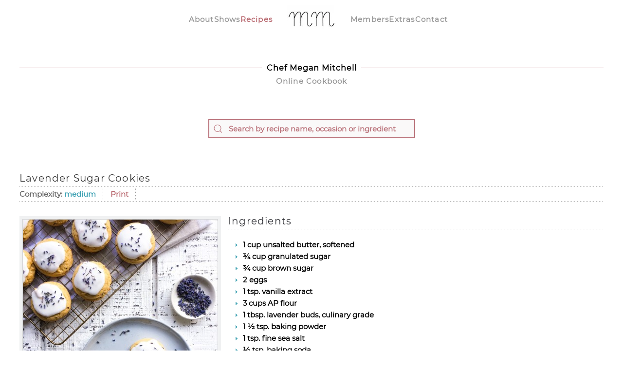

--- FILE ---
content_type: text/html; charset=utf-8
request_url: https://chefmeganmitchell.com/recipebook/desserts/item/lavender-sugar-cookies.html
body_size: 7537
content:
<!DOCTYPE html>
<html lang="en-gb" dir="ltr">
    <head>
        <meta name="viewport" content="width=device-width, initial-scale=1">
        <link rel="icon" href="/images/Alogos/MMFlaviconN02.png" sizes="any">
                <link rel="apple-touch-icon" href="/images/Alogos/MMTouchIcon01.png">
        <meta charset="utf-8" />
	<base href="https://chefmeganmitchell.com/recipebook/desserts/item/lavender-sugar-cookies.html" />
	<meta name="keywords" content="megan mitchell, chef, host, everyday recipes, recent shows, starbucks, along for the ride, tastemade, craft &amp; cuisine, Pepsico, grub match, facebook, safe deposit, snapchat, today I am making, stella artois, food board, hungry, secrets of a food styylist, ABC, get cookin, yahoo, grill next door, west coast, cantina, visa checkout, visa, rei, friendsgiving, nordstrom" />
	<meta name="description" content="Megan Mitchell is a Chef &amp; Host. On chefmeganmitchell.com, you can enjoy her Everyday Recipes cookbook, view her shows and follow along with her on social media." />
	<meta name="generator" content="Joomla! - Open Source Content Management" />
	<title>Lavender Sugar Cookies</title>
	<link href="/recipebook/desserts/item/lavender-sugar-cookies.html" rel="canonical" />
	<link href="/favicon.ico" rel="shortcut icon" type="image/vnd.microsoft.icon" />
	<link href="https://chefmeganmitchell.com/search.opensearch?task=item&amp;item_id=297" rel="search" title="Search Chef Megan" type="application/opensearchdescription+xml" />
	<link href="/media/zoo/applications/cookbook/templates/default/assets/css/zoo.css?ver=20230123" rel="stylesheet" />
	<link href="/media/zoo/elements/itemprint/assets/css/itemprint.css?ver=20230123" rel="stylesheet" />
	<link href="/media/system/css/modal.css?e57b01e3e22028ddf287ee6458680bc7" rel="stylesheet" />
	<link href="/media/zoo/assets/css/comments.css?ver=20230123" rel="stylesheet" />
	<link href="/plugins/system/jce/css/content.css?e57b01e3e22028ddf287ee6458680bc7" rel="stylesheet" />
	<link href="/templates/yootheme/css/theme.14.css?1706809036" rel="stylesheet" />
	<link href="/templates/yootheme/css/theme.update.css?4.2.13" rel="stylesheet" />
	<script type="application/json" class="joomla-script-options new">{"csrf.token":"0cfbadeef9e8df6224b4c67a705e6a55","system.paths":{"root":"","base":""}}</script>
	<script src="/media/jui/js/jquery.min.js?e57b01e3e22028ddf287ee6458680bc7"></script>
	<script src="/media/jui/js/jquery-noconflict.js?e57b01e3e22028ddf287ee6458680bc7"></script>
	<script src="/media/jui/js/jquery-migrate.min.js?e57b01e3e22028ddf287ee6458680bc7"></script>
	<script src="/media/zoo/assets/js/responsive.js?ver=20230123"></script>
	<script src="/components/com_zoo/assets/js/default.js?ver=20230123"></script>
	<script src="/media/system/js/mootools-core.js?e57b01e3e22028ddf287ee6458680bc7"></script>
	<script src="/media/system/js/core.js?e57b01e3e22028ddf287ee6458680bc7"></script>
	<script src="/media/system/js/mootools-more.js?e57b01e3e22028ddf287ee6458680bc7"></script>
	<script src="/media/system/js/modal.js?e57b01e3e22028ddf287ee6458680bc7"></script>
	<script src="/media/zoo/libraries/jquery/plugins/cookie/jquery-cookie.js?ver=20230123"></script>
	<script src="/media/zoo/assets/js/comment.js?ver=20230123"></script>
	<script src="/media/zoo/assets/js/placeholder.js?ver=20230123"></script>
	<script src="/templates/yootheme/packages/theme-analytics/app/analytics.min.js?4.2.13" defer></script>
	<script src="/templates/yootheme/vendor/assets/uikit/dist/js/uikit.min.js?4.2.13"></script>
	<script src="/templates/yootheme/vendor/assets/uikit/dist/js/uikit-icons-fuse.min.js?4.2.13"></script>
	<script src="/templates/yootheme/js/theme.js?4.2.13"></script>
	<script src="/media/com_widgetkit/js/maps.js" defer></script>
	<script>

		jQuery(function($) {
			SqueezeBox.initialize({});
			initSqueezeBox();
			$(document).on('subform-row-add', initSqueezeBox);

			function initSqueezeBox(event, container)
			{
				SqueezeBox.assign($(container || document).find('a.modal-button').get(), {
					parse: 'rel'
				});
			}
		});

		window.jModalClose = function () {
			SqueezeBox.close();
		};

		// Add extra modal close functionality for tinyMCE-based editors
		document.onreadystatechange = function () {
			if (document.readyState == 'interactive' && typeof tinyMCE != 'undefined' && tinyMCE)
			{
				if (typeof window.jModalClose_no_tinyMCE === 'undefined')
				{
					window.jModalClose_no_tinyMCE = typeof(jModalClose) == 'function'  ?  jModalClose  :  false;

					jModalClose = function () {
						if (window.jModalClose_no_tinyMCE) window.jModalClose_no_tinyMCE.apply(this, arguments);
						tinyMCE.activeEditor.windowManager.close();
					};
				}

				if (typeof window.SqueezeBoxClose_no_tinyMCE === 'undefined')
				{
					if (typeof(SqueezeBox) == 'undefined')  SqueezeBox = {};
					window.SqueezeBoxClose_no_tinyMCE = typeof(SqueezeBox.close) == 'function'  ?  SqueezeBox.close  :  false;

					SqueezeBox.close = function () {
						if (window.SqueezeBoxClose_no_tinyMCE)  window.SqueezeBoxClose_no_tinyMCE.apply(this, arguments);
						tinyMCE.activeEditor.windowManager.close();
					};
				}
			}
		};
		document.addEventListener('DOMContentLoaded', function() {
            Array.prototype.slice.call(document.querySelectorAll('a span[id^="cloak"]')).forEach(function(span) {
                span.innerText = span.textContent;
            });
        });(function(d){
					  var js, id = 'powr-js', ref = d.getElementsByTagName('script')[0];
					  if (d.getElementById(id)) {return;}
					  js = d.createElement('script'); js.id = id; js.async = true;
					  js.src = 'https://chefmeganmitchell.com/plugins/content/powrshortcodes/powr_joomla.js';
					  js.setAttribute('powr-token','tqhbyzwiuT1508792629');
					  js.setAttribute('external-type','joomla');
					  ref.parentNode.insertBefore(js, ref);
					}(document));
	</script>
	<script src="https://www.youtube.com/iframe_api"></script>
  <script>
  // author: forrestkirby https://github.com/forrestkirby

  var ytPlayer = null,
          ytButton = null,
          ytRange  = null,
          ytImage  = null;

  document.addEventListener('DOMContentLoaded', function() {

      ytButton = document.getElementById('yt-button'),
      ytRange  = document.getElementById('yt-range'),
      ytImage  = document.getElementById('yt-image');

      document.querySelector('#bgvideo iframe').id = 'yt-player';

  });

  function onYouTubeIframeAPIReady() {

      ytPlayer = new YT.Player('yt-player');

  }

  function switchYtButton(hasSound) {

      if (hasSound) {

          if ( ytImage ) {

              ytImage.src = 'images/speaker.svg';
              ytImage.alt = 'mute';

          } else {

              ytButton.innerHTML = 'mute';

          }

      } else if ( ytImage ) {

              ytImage.src = 'images/speaker_muted.svg';
              ytImage.alt = 'unmute';

      } else {

              ytButton.innerHTML = 'unmute';

      }

  }

  function toggleYtPlayerSound() {

      if (ytRange.value == 0) {

              ytPlayer.setVolume(50);
              ytRange.value = 50;

      }

      if (ytPlayer.isMuted()) {

          ytPlayer.unMute();
          switchYtButton(true);

      } else {

          ytPlayer.mute();
          switchYtButton(false);

      }

  }

  function setYtPlayerVolume(vol) {

      ytPlayer.setVolume(vol);

      if (ytPlayer.isMuted()) {

          ytPlayer.unMute();
          switchYtButton(true);

      }

      if (vol == 0) {

          ytPlayer.mute();
          switchYtButton(false);

      }

  }
  </script>
	<script>window.yootheme ||= {}; var $theme = yootheme.theme = {"i18n":{"close":{"label":"Close"},"totop":{"label":"Back to top"},"marker":{"label":"Open"},"navbarToggleIcon":{"label":"Open menu"},"paginationPrevious":{"label":"Previous page"},"paginationNext":{"label":"Next page"},"searchIcon":{"toggle":"Open Search","submit":"Submit Search"},"slider":{"next":"Next slide","previous":"Previous slide","slideX":"Slide %s","slideLabel":"%s of %s"},"slideshow":{"next":"Next slide","previous":"Previous slide","slideX":"Slide %s","slideLabel":"%s of %s"},"lightboxPanel":{"next":"Next slide","previous":"Previous slide","slideLabel":"%s of %s","close":"Close"}},"google_analytics":"UA-43970439-1","google_analytics_anonymize":""};</script>

    
<!-- Google Analytics -->
<script>
(function(i,s,o,g,r,a,m){i['GoogleAnalyticsObject']=r;i[r]=i[r]||function(){
(i[r].q=i[r].q||[]).push(arguments)},i[r].l=1*new Date();a=s.createElement(o),
m=s.getElementsByTagName(o)[0];a.async=1;a.src=g;m.parentNode.insertBefore(a,m)
})(window,document,'script','//www.google-analytics.com/analytics.js','ga');
ga('create', 'UA-43970439-1', 'auto');  // Replace with your property ID.
ga('send', 'pageview');
</script>
<!-- End Google Analytics -->
</head>
    <body class="">

        <div class="uk-hidden-visually uk-notification uk-notification-top-left uk-width-auto">
            <div class="uk-notification-message">
                <a href="#tm-main">Skip to main content</a>
            </div>
        </div>
    
                <div class="tm-page-container uk-clearfix">

            
            
        
        
        <div class="tm-page uk-margin-auto">

                        


<header class="tm-header-mobile uk-hidden@s" uk-header>


        <div uk-sticky show-on-up animation="uk-animation-slide-top" cls-active="uk-navbar-sticky" sel-target=".uk-navbar-container">
    
        <div class="uk-navbar-container">

            <div class="uk-container uk-container-expand">
                <nav class="uk-navbar" uk-navbar="{&quot;container&quot;:&quot;.tm-header-mobile &gt; [uk-sticky]&quot;,&quot;boundary&quot;:&quot;.tm-header-mobile .uk-navbar-container&quot;}">

                                        <div class="uk-navbar-left">

                        
                                                    <a uk-toggle href="#tm-dialog-mobile" class="uk-navbar-toggle">

        
        <div uk-navbar-toggle-icon></div>

        
    </a>
                        
                    </div>
                    
                                        <div class="uk-navbar-center">

                                                    <a href="https://chefmeganmitchell.com/" aria-label="Back to home" class="uk-logo uk-navbar-item">
    <picture>
<source type="image/webp" srcset="/templates/yootheme/cache/a5/MMf02-a551f42d.webp 75w, /templates/yootheme/cache/35/MMf02-3526c4eb.webp 150w" sizes="(min-width: 75px) 75px">
<img alt loading="eager" src="/templates/yootheme/cache/35/MMf02-354e00c0.jpeg" width="75" height="44">
</picture></a>
                        
                        
                    </div>
                    
                    
                </nav>
            </div>

        </div>

        </div>
    



    
        <div id="tm-dialog-mobile" class="uk-modal-full" uk-modal>
        <div class="uk-modal-dialog uk-flex">

                        <button class="uk-modal-close-full uk-close-large" type="button" uk-close uk-toggle="cls: uk-modal-close-full uk-close-large uk-modal-close-default; mode: media; media: @s"></button>
            
            <div class="uk-modal-body uk-padding-large uk-margin-auto uk-flex uk-flex-column uk-box-sizing-content uk-width-auto@s" uk-height-viewport uk-toggle="{&quot;cls&quot;:&quot;uk-padding-large&quot;,&quot;mode&quot;:&quot;media&quot;,&quot;media&quot;:&quot;@s&quot;}">

                                <div class="uk-margin-auto-bottom">
                    
<div class="uk-grid uk-child-width-1-1">    <div>
<div class="uk-panel" id="module-menu-dialog-mobile">

    
    
<ul class="uk-nav uk-nav-default uk-nav-accordion" uk-nav="targets: &gt; .js-accordion">
    
	<li class="item-844"><a href="/aboutmegan.html"> About</a></li>
	<li class="item-1130 js-accordion uk-parent"><a href> Shows <span uk-nav-parent-icon></span></a>
	<ul class="uk-nav-sub">

		<li class="item-1061"><a href="https://magnolia.com/workshops/chapter/454c550d-2d2e-4106-b061-f5de06308dc5/grilling-for-beginners-trailer/" target="_blank"> Magnolia Network</a></li>
		<li class="item-1060"><a href="https://www.tastemade.com/tastemakers/megan-mitchell" target="_blank"> Tastemade</a></li>
		<li class="item-831"><a href="https://www.facebook.com/watch/234984890191388/1735754403361338/" target="_blank"> Get Cookin'</a></li>
		<li class="item-953"><a href="/showsheader/thrive.html"> Thrive Market</a></li>
		<li class="item-850"><a href="/showsheader/kerrygold.html"> Kerrygold</a></li>
		<li class="item-872"><a href="/showsheader/mealthy.html"> Mealthy </a></li>
		<li class="item-834"><a href="/showsheader/secretsofafoodstylist.html"> Secrets of a Food Stylist</a></li>
		<li class="item-835"><a href="/showsheader/stellaartois.html"> Food Board</a></li>
		<li class="item-829"><a href="/showsheader/snapchatvideos.html"> Today I'm Making</a></li>
		<li class="item-826"><a href="/showsheader/safedeposit.html"> Safe Deposit</a></li>
		<li class="item-830"><a href="/showsheader/grubmatch.html"> Grub Match</a></li>
		<li class="item-833"><a href="/showsheader/craftandcusine.html"> Craft &amp; Cuisine</a></li>
		<li class="item-832"><a href="/showsheader/alongfortheride.html"> Along For The Ride</a></li>
		<li class="item-827"><a href="/showsheader/grill-next-door.html"> Grill Next Door</a></li>
		<li class="item-809"><a href="/showsheader/allshows.html"> Random Episodes</a></li></ul></li>
	<li class="item-817 uk-active"><a href="/recipebook.html"> Recipes</a></li>
	<li class="item-1128"><a href="/new-signup.html"> Members</a></li>
	<li class="item-1131 js-accordion uk-parent"><a href> Extras <span uk-nav-parent-icon></span></a>
	<ul class="uk-nav-sub">

		<li class="item-1080"><a href="/extras/partnerships.html"> Partnership Discounts</a></li>
		<li class="item-1102"><a href="https://sidetime.com/food" target="_blank"><div>One-on-One Conversations<div class="uk-nav-subtitle">Search: Megan Mitchell</div></div></a></li>
		<li class="item-1101"><a href="https://www.crowdcast.io/@cookingwithmeganmitchell" target="_blank"> Live Classes</a></li></ul></li>
	<li class="item-983"><a href="/contact.html"> Contact</a></li></ul>

</div>
</div></div>
                </div>
                
                
            </div>

        </div>
    </div>
    
    

</header>





<header class="tm-header uk-visible@s" uk-header>




    
    
                <div uk-sticky media="@s" cls-active="uk-navbar-sticky" sel-target=".uk-navbar-container">
        
            <div class="uk-navbar-container">

                <div class="uk-container">
                    <nav class="uk-navbar" uk-navbar="{&quot;align&quot;:&quot;left&quot;,&quot;container&quot;:&quot;.tm-header &gt; [uk-sticky]&quot;,&quot;boundary&quot;:&quot;.tm-header .uk-navbar-container&quot;}">

                        
                        <div class="uk-navbar-center">

                            
                                                                <div class="uk-navbar-center-left uk-preserve-width">
                                    
<ul class="uk-navbar-nav">
    
	<li class="item-844"><a href="/aboutmegan.html"> About</a></li>
	<li class="item-1130 uk-parent"><a role="button"> Shows</a>
	<div class="uk-navbar-dropdown uk-navbar-dropdown-width-2" mode="hover" pos="bottom-left"><div class="uk-drop-grid uk-child-width-1-2" uk-grid><div><ul class="uk-nav uk-navbar-dropdown-nav">

		<li class="item-1061"><a href="https://magnolia.com/workshops/chapter/454c550d-2d2e-4106-b061-f5de06308dc5/grilling-for-beginners-trailer/" target="_blank"> Magnolia Network</a></li>
		<li class="item-1060"><a href="https://www.tastemade.com/tastemakers/megan-mitchell" target="_blank"> Tastemade</a></li>
		<li class="item-831"><a href="https://www.facebook.com/watch/234984890191388/1735754403361338/" target="_blank"> Get Cookin'</a></li>
		<li class="item-953"><a href="/showsheader/thrive.html"> Thrive Market</a></li>
		<li class="item-850"><a href="/showsheader/kerrygold.html"> Kerrygold</a></li>
		<li class="item-872"><a href="/showsheader/mealthy.html"> Mealthy </a></li>
		<li class="item-834"><a href="/showsheader/secretsofafoodstylist.html"> Secrets of a Food Stylist</a></li>
		<li class="item-835"><a href="/showsheader/stellaartois.html"> Food Board</a></li></ul></div><div><ul class="uk-nav uk-navbar-dropdown-nav">

		<li class="item-829"><a href="/showsheader/snapchatvideos.html"> Today I'm Making</a></li>
		<li class="item-826"><a href="/showsheader/safedeposit.html"> Safe Deposit</a></li>
		<li class="item-830"><a href="/showsheader/grubmatch.html"> Grub Match</a></li>
		<li class="item-833"><a href="/showsheader/craftandcusine.html"> Craft &amp; Cuisine</a></li>
		<li class="item-832"><a href="/showsheader/alongfortheride.html"> Along For The Ride</a></li>
		<li class="item-827"><a href="/showsheader/grill-next-door.html"> Grill Next Door</a></li>
		<li class="item-809"><a href="/showsheader/allshows.html"> Random Episodes</a></li></ul></div></div></div></li>
	<li class="item-817 uk-active"><a href="/recipebook.html"> Recipes</a></li></ul>

                                </div>
                                
                                <a href="https://chefmeganmitchell.com/" aria-label="Back to home" class="uk-logo uk-navbar-item">
    <picture>
<source type="image/webp" srcset="/templates/yootheme/cache/ab/MMf02-abe481b9.webp 100w, /templates/yootheme/cache/ae/MMf02-ae5b2402.webp 198w" sizes="(min-width: 100px) 100px">
<img alt loading="eager" src="/templates/yootheme/cache/b5/MMf02-b5ef73a3.jpeg" width="100" height="59">
</picture></a>

                                                                <div class="uk-navbar-center-right uk-preserve-width">
                                    
<ul class="uk-navbar-nav">
    
	<li class="item-1128"><a href="/new-signup.html"> Members</a></li>
	<li class="item-1131 uk-parent"><a role="button"> Extras</a>
	<div class="uk-navbar-dropdown" mode="hover" pos="bottom-left"><div><ul class="uk-nav uk-navbar-dropdown-nav">

		<li class="item-1080"><a href="/extras/partnerships.html"> Partnership Discounts</a></li>
		<li class="item-1102"><a href="https://sidetime.com/food" target="_blank"><div>One-on-One Conversations<div class="uk-nav-subtitle">Search: Megan Mitchell</div></div></a></li>
		<li class="item-1101"><a href="https://www.crowdcast.io/@cookingwithmeganmitchell" target="_blank"> Live Classes</a></li></ul></div></div></li>
	<li class="item-983"><a href="/contact.html"> Contact</a></li></ul>

                                </div>
                                
                            
                        </div>

                        
                    </nav>
                </div>

            </div>

                </div>
        
    
    






</header>

            
            
<div id="module-269" class="builder"><!-- Builder #module-269 -->
<div class="uk-section-default uk-section">
    
        
        
        
            
                                <div class="uk-container">                
                    <div class="uk-grid tm-grid-expand uk-child-width-1-1 uk-grid-margin">
<div class="uk-width-1-1@m">
    
        
            
            
            
                
                    
<h1 class="uk-h6 uk-heading-line uk-margin-small uk-text-center">        <span>Chef Megan Mitchell<a href="/recipebook.html" data-mce-tmp="1"></a></span>
    </h1>
<h1 class="uk-h3 uk-text-muted uk-margin-remove-top uk-text-center">        Online Cookbook    </h1>
                
            
        
    
</div></div>
                                </div>                
            
        
    
</div></div>
<div class="tm-top uk-section-default uk-section uk-section-xsmall">

    
        
        
        
                        <div class="uk-container">
            
                
<div class="uk-grid uk-child-width-expand@xl uk-grid-medium">    <div>
<div class="uk-panel uk-text-center" id="module-291">

    
    

    <form id="search-291" action="/recipebook/desserts.html" method="post" role="search" class="uk-search uk-search-default"><span uk-search-icon></span><input name="searchword" placeholder="Search by recipe name, occasion or ingredient" minlength="3" aria-label="Search" type="search" class="uk-search-input"><input type="hidden" name="task" value="search"><input type="hidden" name="option" value="com_search"><input type="hidden" name="Itemid" value="211"></form>






</div>
</div></div>
                        </div>
            
        
    
</div>


            <main id="tm-main"  class="tm-main uk-section uk-section-default" uk-height-viewport="expand: true">

                                <div class="uk-container">

                    
                            
                
                <div id="system-message-container" data-messages="[]">
</div>

                
<div id="yoo-zoo" class="yoo-zoo cookbook-default cookbook-default-lavender-sugar-cookies">

		<div class="item">
		

<div class="pos-header">

		<h1 class="pos-title"> Lavender Sugar Cookies </h1>
	
	
</div>

<ul class="pos-infobar">
	<li class="element element-select first">
	<strong>Complexity: </strong>medium</li>
<li class="element element-itemprint last">
	<a href="/recipebook/desserts/item/lavender-sugar-cookies.html?tmpl=component&amp;print=1" title="Print" rel="{handler: 'iframe', size: {x: 850, y: 500}}" class="modal-button">Print</a></li></ul>

<div class="ingredients">

		<div class="pos-media media-left">
		<div class="element element-image first last">
	
	<img src="https://chefmeganmitchell.com/media/zoo/images/F539D1DD-88CA-4690-B393-130A13C68C45_bef7fbe2f435f00866acc20b4f5bd8cd.jpg" alt="Lavender Sugar Cookies" width="400" height="400" /></div>	</div>
	
		<div class="pos-ingredients">
		<div class="element element-text first last">
	<h3>Ingredients</h3><ul><li>1 cup unsalted butter, softened</li><li>¾ cup granulated sugar</li><li>¾ cup brown sugar</li><li>2 eggs</li><li>1 tsp. vanilla extract</li><li>3 cups AP flour</li><li>1 tbsp. lavender buds, culinary grade</li><li>1 ½ tsp. baking powder</li><li>1 tsp. fine sea salt</li><li>½ tsp. baking soda</li><li>FOR THE FROSTING:</li><li>2 cups powdered sugar</li><li>2 ½ tbsp. milk </li><li>Dried lavender buds, for sprinkling</li></ul></div>	</div>
	
</div>

<div class="directions">

		<div class="pos-sidebar sidebar-left">
		<div class="element element-relateditems first">
	<h3>Similar recipes</h3><ul><li><a href="/recipebook/desserts/item/fluffy-and-chewy-sugar-cookies.html" title="Fluffy and Chewy Sugar Cookies">Fluffy and Chewy Sugar Cookies</a></li><li><a href="/recipebook/desserts/item/snickerdoodle-sugar-cookies.html" title="Cinnamon and Sugar Cookies">Cinnamon and Sugar Cookies</a></li><li><a href="/recipebook/desserts/item/brown-butter-vanilla-bean-sugar-cookies.html" title="Brown Butter Vanilla Bean Sugar Cookies">Brown Butter Vanilla Bean Sugar Cookies</a></li></ul></div>
<div class="element element-itemtag last">
	<h3>Tags</h3><a href="/recipebook/desserts/tag/christmas.html">christmas</a>, <a href="/recipebook/desserts/tag/cookies.html">cookies</a>, <a href="/recipebook/desserts/tag/holiday.html">holiday</a></div>	</div>
	
		<div class="pos-directions">
		<div class="element element-textarea first last">
	<h3>Directions</h3><ol><li><p>Preheat oven to 375°F. Line a cookie sheet with parchment paper or a silicone baking mat.&nbsp;</p></li><li><p>In a stand mixer fitted with a paddle attachment cream together the butter and both sugars until lightly and fluffy. Add in the vanilla extract. Add in the eggs, one at a time and mix thoroughly scraping down the sides every so often.</p></li><li><p>In a small bowl combine the flour, lavender buds, baking powder, salt and baking soda. Add to the butter mixture and combine until you no longer see any flour.&nbsp;</p></li><li><p>Using a small to medium sized ice cream scoop or large spoon, drop the cookies onto the cookie sheet. Do not press down. Bake for 9-11 minutes until golden brown and set. The bottom will get darker than the tops. Remove and let cool on a cooling rack. Continue with remaining dough. Makes 24 cookies.</p></li><li><p>In a small bowl combine the powdered sugar and milk. Whisk until smooth. Once cooled, frost the cookies and sprinkle with some of the lavender buds. Will keep in an airtight container for 3-4 days.</p>
<p><em>Recipe Courtesy of Megan Mitchell</em></p></li></ol></div>	</div>
	
</div>

		
<div id="comments">

    	
<div id="respond">
	<h3>Leave a comment</h3>

	<form class="style short" method="post" action="/recipebook/desserts.html?controller=comment&amp;task=save">

	
		
		<p class="user">Please login to leave a comment. </p>

		
		
	
		
	</form>
</div>

</div>

<script type="text/javascript">
	jQuery(function($) {
		$('#comments').Comment({
			cookiePrefix: 'zoo-comment_',
			cookieLifetime: '15552000',
			msgCancel: 'Cancel'
		});
	});
</script>
	</div>
	
</div>


                
                        
                </div>
                
            </main>

            

                        <footer>
                <!-- Builder #footer -->
<div class="uk-section-default uk-section uk-section-small" uk-scrollspy="target: [uk-scrollspy-class]; cls: uk-animation-scale-up; delay: false;">
    
        
        
        
            
                                <div class="uk-container">                
                    <div class="sm-footer uk-grid tm-grid-expand uk-child-width-1-1 uk-margin-remove-vertical">
<div class="uk-width-1-1@m">
    
        
            
            
            
                
                    
<h1 class="uk-h2 uk-heading-line uk-margin-small uk-text-center" uk-scrollspy-class>        <span>Follow &amp; Share</span>
    </h1>
<div class="sm-footer uk-margin">
    <div class="uk-grid uk-child-width-1-5 uk-child-width-1-5@s uk-child-width-1-5@m uk-child-width-1-5@l uk-child-width-1-5@xl uk-grid-small uk-grid-match" uk-grid>        <div>
<div class="el-item uk-panel uk-margin-remove-first-child" uk-scrollspy-class>
    
    
                <a href="https://www.instagram.com/chefmeganmitch/" target="_blank"><span class="el-image" uk-icon="icon: instagram; width: 80; height: 80;"></span></a>        
                    

        
        
        
    
        
        
        
        
        
        
        
    
    
</div></div>
        <div>
<div class="el-item uk-panel uk-margin-remove-first-child" uk-scrollspy-class>
    
    
                <a href="https://www.facebook.com/pages/Megan-Mitchell-Chef/154025108083980" target="_blank"><span class="el-image" uk-icon="icon: facebook; width: 80; height: 80;"></span></a>        
                    

        
        
        
    
        
        
        
        
        
        
        
    
    
</div></div>
        <div>
<div class="el-item uk-panel uk-margin-remove-first-child" uk-scrollspy-class>
    
    
                <a href="https://twitter.com/ChefMeganMitch" target="_blank"><span class="el-image" uk-icon="icon: twitter; width: 80; height: 80;"></span></a>        
                    

        
        
        
    
        
        
        
        
        
        
        
    
    
</div></div>
        <div>
<div class="el-item uk-panel uk-margin-remove-first-child" uk-scrollspy-class>
    
    
                <a href="https://www.pinterest.com/chefmeganmitch/" target="_blank"><span class="el-image" uk-icon="icon: pinterest; width: 80; height: 80;"></span></a>        
                    

        
        
        
    
        
        
        
        
        
        
        
    
    
</div></div>
        <div>
<div class="el-item uk-panel uk-margin-remove-first-child" uk-scrollspy-class>
    
    
                <a href="https://www.tiktok.com/@chefmeganmitch" target="_blank"><span class="el-image" uk-icon="icon: tiktok; width: 80; height: 80;"></span></a>        
                    

        
        
        
    
        
        
        
        
        
        
        
    
    
</div></div>
        </div>
</div>
                
            
        
    
</div></div>
                                </div>                
            
        
    
</div>
<div class="uk-section-primary uk-section uk-section-small">
    
        
        
        
            
                                <div class="uk-container">                
                    <div class="uk-grid tm-grid-expand uk-child-width-1-1 uk-margin-remove-vertical">
<div class="uk-width-1-1@m">
    
        
            
            
            
                
                    <div class="uk-panel uk-text-danger uk-margin-remove-vertical uk-text-center"><strong>©<script>// <![CDATA[
 document.currentScript.insertAdjacentHTML('afterend', '<time datetime="' + new Date().toJSON() + '">' + new Intl.DateTimeFormat(document.documentElement.lang, {year: 'numeric'}).format() + '</time>'); 
// ]]></script>
Chef Megan Mitchell</strong></div>
                
            
        
    
</div></div>
                                </div>                
            
        
    
</div>            </footer>
            
        </div>

                </div>
        
        

    </body>
</html>


--- FILE ---
content_type: text/css
request_url: https://chefmeganmitchell.com/media/zoo/applications/cookbook/templates/default/assets/css/item.css
body_size: 1005
content:
/*
 * item
 */

/* position headings */
#yoo-zoo .item h3 {
	margin-top: 0px;
	padding-bottom: 7px;
	background: url(../images/line_dotted_h.png) 0 100% repeat-x;
	font-size: 20px;
	font-weight: normal;
}

/* element type: textarea */
#yoo-zoo .item .element-textarea > * { margin: 0px 0px 10px 0px; }
#yoo-zoo .item .element-textarea *:last-child { margin-bottom: 0px; }

/* position: top */
#yoo-zoo .item div.pos-top { overflow: hidden; }
#yoo-zoo .item div.pos-top .element { margin-bottom: 20px; }

/* title */
#yoo-zoo .item h1.pos-title {
	margin: 0px 0px 5px 0px;
	font-weight: normal;
	color: #323232;
	font-size: 20px;
	line-height: 25px;
	float: left;
}

/* position: header */
#yoo-zoo .item div.pos-header {
	overflow: hidden;
	background: url(../images/line_dotted_h.png) 0 100% repeat-x;
}

#yoo-zoo .item div.pos-header .element {
	margin-top: 3px;
	float: right;
}

/* element type: rating */
#yoo-zoo .item div.pos-header div.rating { overflow: hidden; }
#yoo-zoo .item div.pos-header div.rating div.rating-container {
	margin-left: 10px;
	float: right;
}
#yoo-zoo .item div.pos-header div.rating div.vote-message {
	float: right;
	line-height: 23px;
}

#yoo-zoo div.rating div.rating-container,
#yoo-zoo div.rating div.previous-rating,
#yoo-zoo div.rating div.current-rating div.hover { background-image: url(../images/stars.png); }

#yoo-zoo div.rating div.star1 { width: 22px; }
#yoo-zoo div.rating div.star2 { width: 44px; }
#yoo-zoo div.rating div.star3 { width: 66px; }
#yoo-zoo div.rating div.star4 { width: 88px; }
#yoo-zoo div.rating div.star5 { width: 110px; }
#yoo-zoo div.rating div.star6 { width: 132px; }
#yoo-zoo div.rating div.star7 { width: 154px; }
#yoo-zoo div.rating div.star8 { width: 176px; }
#yoo-zoo div.rating div.star9 { width: 198px; }
#yoo-zoo div.rating div.star10 { width: 220px; }

/* position: infobar */
#yoo-zoo .item ul.pos-infobar {
	list-style: none;
	margin: 0px 0px 30px 0px;	
	padding: 2px 0px 2px 0px;
	background: url(../images/line_dotted_h.png) 0 100% repeat-x;
	overflow: hidden;
}

#yoo-zoo .item ul.pos-infobar li {
	padding: 0px 15px 0px 15px;
	height: 26px;
	line-height: 26px;
	float: left;
	color: #399FB1;
	background: url(../images/line_dotted_v.png) 100% 0 repeat-y;
}

#yoo-zoo .item ul.pos-infobar li.element.first { padding-left: 0px; }

#yoo-zoo .item ul.pos-infobar strong { color: #646464; }

/* position: media, ingredients */
#yoo-zoo .item div.ingredients {
	margin-bottom: 30px;
	overflow: hidden;
}

/* position: media */
#yoo-zoo .item div.pos-media { border: 6px solid #F0F1F2; }

#yoo-zoo .item div.pos-media > * {
	border: 1px solid #D2D3D4;
	background: #ffffff;
}

#yoo-zoo .item div.media-left {
	margin-right: 15px;
	float: left;
}

#yoo-zoo .item div.media-right {
	margin-left: 15px;
	float: right;
}

#yoo-zoo .item div.pos-media .element { margin-bottom: 15px; }
#yoo-zoo .item div.pos-media .element.last { margin-bottom: 0px; }

/* element type: image */
#yoo-zoo .item div.pos-media .element-image > * { display: block; }

/* position: ingredients */
#yoo-zoo .item div.pos-ingredients {
	line-height: 24px;
	overflow: hidden;
}

#yoo-zoo .item div.pos-ingredients ul {
	list-style: none;
	padding: 0px 0px 0px 0px;
}

#yoo-zoo .item div.pos-ingredients li {
	padding-left: 30px;
	background: url(../images/arrow_blue.png) 15px 50% no-repeat;
}

/* position: sidebar, directions */
#yoo-zoo .item div.directions { overflow: hidden; }

/* position: sidebar */
#yoo-zoo .item div.pos-sidebar { width: 300px; }

#yoo-zoo .item div.sidebar-left {
	margin-right: 60px;
	float: left;
}

#yoo-zoo .item div.sidebar-right {
	margin-left: 60px;
	float: right;
}

#yoo-zoo .item div.pos-sidebar .element { margin-bottom: 20px; }
#yoo-zoo .item div.pos-sidebar .element.last { margin-bottom: 0px; }

#yoo-zoo .item div.pos-sidebar .element h3 { color: #323232; }

#yoo-zoo .item div.pos-sidebar .element ul {
	list-style: none;
	padding: 0px;
}

#yoo-zoo .item div.pos-sidebar .element li {
	background: url(../images/arrow_grey.png) 0px 50% no-repeat;
	padding-left: 10px;
}

/* element type: related items */
#yoo-zoo .item div.pos-sidebar .element-relateditems > div {
	margin-bottom: 10px;
	overflow: hidden;
}
#yoo-zoo .item div.pos-sidebar .element-relateditems > div:last-child {
	border: none;
	margin-bottom: 0px;
	padding-bottom: 0px;
}

/* related item */
#yoo-zoo .item div.pos-sidebar .element-relateditems div.sub-pos-media {
	display: inline-block;
	margin: 0px 10px 0px 0px;
	border: 1px solid #dcdcdc;
	vertical-align: middle;
}

#yoo-zoo .item div.pos-sidebar .element-relateditems div.sub-pos-media > * { padding: 1px; }
#yoo-zoo .item div.pos-sidebar .element-relateditems div.sub-pos-media > a,
#yoo-zoo .item div.pos-sidebar .element-relateditems div.sub-pos-media > a > img { display: block; }


#yoo-zoo .item div.pos-sidebar .element-relateditems h4.sub-pos-title {
	display: inline-block;
	margin: 0px;
	font-size: 12px;
	font-weight: normal;
	line-height: 12px;
	color: #323232;
}

/* position: directions */
#yoo-zoo .item div.pos-directions { overflow: hidden; }

#yoo-zoo .item div.pos-directions ol {
	margin: 15px 0px 15px 10px;
	padding-left: 20px;
}

#yoo-zoo .item div.pos-directions ol li { margin-bottom: 15px; }
#yoo-zoo .item div.pos-directions ol li:last-child { margin-bottom: 0px; }

/* position: bottom */
#yoo-zoo .item div.pos-bottom { overflow: hidden; }
#yoo-zoo .item div.pos-bottom .element { margin-top: 20px; }


/* Responsive
----------------------------------------------------------------------------------------------------*/

/* Only Phones */
@media (max-width: 767px) {

	#yoo-zoo .item h1.pos-title { float: none; }
	#yoo-zoo .item div.pos-header .element {
		margin: 5px 0;
		float: none;
	}

	#yoo-zoo .item div.pos-header div.rating div.rating-container {
		margin-left: 0;
		margin-right: 10px;
		float: left;
	}
	#yoo-zoo .item div.pos-header div.rating div.vote-message { float: left; }

	#yoo-zoo .item ul.pos-infobar strong { display: block; }
	#yoo-zoo .item ul.pos-infobar li { height: auto; }

	#yoo-zoo .item div.pos-sidebar {
		width: 100%;
		margin: 0 0 20px 0;
		float: none;
	}

	/* Alignment */
	#yoo-zoo .item div.media-left,
	#yoo-zoo .item div.media-right {
		display:  inline-block;
		margin: 0 auto 15px auto;
		float: none;
	}

}

/* Only Phones (Landscape) */
@media (min-width: 480px) and (max-width: 767px) {

	#yoo-zoo .item ul.pos-infobar { font-size: 12px; }
	#yoo-zoo .item ul.pos-infobar li { padding: 0 10px; line-height: 20px; }

}

/* Only Phones (Portrait) */
@media (max-width: 479px) {

	#yoo-zoo .item ul.pos-infobar { font-size: 10px; }
	#yoo-zoo .item ul.pos-infobar li { padding: 0 5px; line-height: 18px; }

}

--- FILE ---
content_type: text/plain
request_url: https://www.google-analytics.com/j/collect?v=1&_v=j102&a=1869281307&t=pageview&_s=1&dl=https%3A%2F%2Fchefmeganmitchell.com%2Frecipebook%2Fdesserts%2Fitem%2Flavender-sugar-cookies.html&ul=en-us%40posix&dt=Lavender%20Sugar%20Cookies&sr=1280x720&vp=1280x720&_u=IEBAAEABAAAAACAAI~&jid=977472597&gjid=779986934&cid=377834040.1766546399&tid=UA-43970439-1&_gid=2012579283.1766546399&_r=1&_slc=1&z=491732575
body_size: -452
content:
2,cG-8XFKRD3LLG

--- FILE ---
content_type: text/javascript
request_url: https://chefmeganmitchell.com/media/zoo/assets/js/placeholder.js?ver=20230123
body_size: 235
content:
/* Copyright (C) YOOtheme GmbH, https://www.gnu.org/licenses/gpl.html GNU/GPL */

jQuery(function(t){var n="placeholder"in document.createElement("input"),i="placeholder"in document.createElement("textarea");n&&i?t.fn.placeholder=function(){return this}:t.fn.placeholder=function(){return this.filter((n?"textarea":":input")+"[placeholder]").on("focus.placeholder",o).on("blur.placeholder",c).trigger("blur.placeholder").end()};function d(a){var l={},e=/^jQuery\d+$/;return t.each(a.attributes,function(p,r){r.specified&&!e.test(r.name)&&(l[r.name]=r.value)}),l}function o(){var a=t(this);a.val()===a.attr("placeholder")&&a.hasClass("placeholder")&&(a.data("placeholder-password")?a.hide().next().show().focus():a.val("").removeClass("placeholder"))}function c(a){var l,e=t(this);if(e.val()===""||e.val()===e.attr("placeholder")){if(e.is(":password")){if(!e.data("placeholder-textinput")){try{l=e.clone().attr({type:"text"})}catch(p){l=t("<input>").attr(t.extend(d(e[0]),{type:"text"}))}l.removeAttr("name").data("placeholder-password",!0).on("focus.placeholder",o),e.data("placeholder-textinput",l).before(l)}e=e.hide().prev().show()}e.addClass("placeholder").val(e.attr("placeholder"))}else e.removeClass("placeholder")}t(function(){t("form").on("submit.placeholder",function(){var a=t(".placeholder",this).each(o);setTimeout(function(){a.each(c)},10)})}),t(window).on("unload.placeholder",function(){t(".placeholder").val("")})});


--- FILE ---
content_type: text/javascript
request_url: https://chefmeganmitchell.com/media/zoo/assets/js/comment.js?ver=20230123
body_size: 1092
content:
/* Copyright (C) YOOtheme GmbH, https://www.gnu.org/licenses/gpl.html GNU/GPL */

(function(t){var a=function(){};t.extend(a.prototype,{name:"Comment",options:{cookiePrefix:"zoo-comment_",cookieLifetime:15552e3,msgCancel:"Cancel"},initialize:function(i,o){this.options=t.extend({},this.options,o);var n=this,e=i.find("#respond"),r=i.find("#edit");e.find("a.facebook-connect").on("click",function(){n.setLoginCookie("facebook")}),e.find("a.facebook-logout").on("click",function(){n.setLoginCookie("")}),e.find("a.twitter-connect").on("click",function(){n.setLoginCookie("twitter")}),e.find("a.twitter-logout").on("click",function(){n.setLoginCookie("")}),e.find("input:text").placeholder(),r.find(".comment-cancelEdit").on("click",function(c){c.preventDefault(),r.hide(),r.appendTo(t("#comments")),r.find("input[name=comment_id]").val(0),r.find("textarea[name=content]").val("")}),i.find(".comment").each(function(){var c=t(this);c.find(".reply").on("click",function(s){s.preventDefault(),r.hide(),e.find(".comment-cancelReply").remove(),t("<a>"+n.options.msgCancel+"</a>").addClass("comment-cancelReply").attr("href","#respond").on("click",function(p){p.preventDefault(),e.find(".comment-cancelReply").remove(),e.appendTo(t("#comments")),e.find("input[name=parent_id]").val(0)}).appendTo(e.find(".actions")),e.appendTo(c),e.find("input[name=parent_id]").val(t(this).closest(".comment").attr("id").replace(/comment-/i,""))}),c.find(".edit").on("click",function(s){s.preventDefault(),e.find(".comment-cancelReply").remove(),e.appendTo(t("#comments")),e.find("input[name=parent_id]").val(0),r.appendTo(c),r.find("input[name=comment_id]").val(t(this).closest(".comment").attr("id").replace(/comment-/i,"")),r.find("textarea[name=content]").val(t(this).closest(".comment").find(".content").html()),r.show()})})},setLoginCookie:function(i){t.cookie(this.options.cookiePrefix+"login",i,{expires:this.options.cookieLifetime/(60*60*24),path:"/"})}}),t.fn[a.prototype.name]=function(){var i=arguments,o=i[0]?i[0]:null;return this.each(function(){var n=t(this);if(a.prototype[o]&&n.data(a.prototype.name)&&o!="initialize")n.data(a.prototype.name)[o].apply(n.data(a.prototype.name),Array.prototype.slice.call(i,1));else if(!o||t.isPlainObject(o)){var e=new a;a.prototype.initialize&&e.initialize.apply(e,t.merge([n],i)),n.data(a.prototype.name,e)}else t.error("Method "+o+" does not exist on jQuery."+a.name)})}})(jQuery),function(t){var a=function(){};t.extend(a.prototype,{name:"BrowseComments",options:{url:"index.php?option=com_zoo&controller=comment",id:"edit-comment-editor"},initialize:function(i,o){this.options=t.extend({},this.options,o);var n=this;this.form=i,i.on("click","tr.comment-row .actions-links .edit, tr.comment-row .actions-links .reply",function(e){e.preventDefault();var r=t(this).attr("class");n.modifyEvent(t(this).closest("tr.comment-row"),r)}),i.on("click","tr.comment-row .actions-links span",function(e){switch(e.preventDefault(),t(this).attr("class")){case"no-spam":var r="approve";break;case"delete":var r="remove";break;default:var r=t(this).attr("class");break}n.stateEvent(t(this).closest("tr.comment-row"),r)})},modifyEvent:function(i,o){var n=this;t.ajax({url:this.options.url,data:{task:o,format:"raw",cid:i.find('input[name^="cid["]').val()},success:function(e){n.removeEditor(),n.insertEditor(i,e),o=="edit"&&i.hide(),n.form.unbind("save").unbind("cancel").on("save",function(r,c){n.removeEditor(),o=="edit"?i.replaceWith(c):t(c).insertAfter(i),n.stripe()}).on("cancel",function(){n.removeEditor()})}})},stateEvent:function(i,o){t('<input type="hidden" name="cid">').val(i.find('input[name^="cid["]').val()).appendTo(this.form),this.form.find("input[name=task]").val(o),this.form.submit()},insertEditor:function(i,o){var n=this,e=i.after(o).next();e.find(".actions .save").on("click",function(r){r.preventDefault();var c={};t.each(n.form.serializeArray(),function(s,p){c[p.name]=p.value}),t.ajax({type:"POST",url:n.options.url,data:t.extend(c,{task:"save",format:"raw"}),success:function(s){n.form.triggerHandler("save",s)}})}),e.find(".actions .cancel").on("click",function(r){r.preventDefault(),n.form.triggerHandler("cancel")}),e.find(".content textarea").focus()},removeEditor:function(){t("#"+this.options.id,this.form).prev("tr").show(),t("#"+this.options.id,this.form).remove()},stripe:function(){t("table.stripe tbody tr").removeClass("odd even").each(function(){t(this).addClass(t(this).is("tr:odd")?"odd":"even")})}}),t.fn[a.prototype.name]=function(){var i=arguments,o=i[0]?i[0]:null;return this.each(function(){var n=t(this);if(a.prototype[o]&&n.data(a.prototype.name)&&o!="initialize")n.data(a.prototype.name)[o].apply(n.data(a.prototype.name),Array.prototype.slice.call(i,1));else if(!o||t.isPlainObject(o)){var e=new a;a.prototype.initialize&&e.initialize.apply(e,t.merge([n],i)),n.data(a.prototype.name,e)}else t.error("Method "+o+" does not exist on jQuery."+a.name)})}}(jQuery);


--- FILE ---
content_type: text/javascript
request_url: https://chefmeganmitchell.com/media/zoo/libraries/jquery/plugins/cookie/jquery-cookie.js?ver=20230123
body_size: 182
content:
/*!
 * jQuery Cookie Plugin
 * https://github.com/carhartl/jquery-cookie
 *
 * Copyright 2011, Klaus Hartl
 * Dual licensed under the MIT or GPL Version 2 licenses.
 * http://www.opensource.org/licenses/mit-license.php
 * http://www.opensource.org/licenses/GPL-2.0
 */(function(c){c.cookie=function(d,r,e){if(arguments.length>1&&(!/Object/.test(Object.prototype.toString.call(r))||r===null||r===void 0)){if(e=c.extend({},e),r==null&&(e.expires=-1),typeof e.expires=="number"){var u=e.expires,f=e.expires=new Date;f.setDate(f.getDate()+u)}return r=String(r),document.cookie=[encodeURIComponent(d),"=",e.raw?r:encodeURIComponent(r),e.expires?"; expires="+e.expires.toUTCString():"",e.path?"; path="+e.path:"",e.domain?"; domain="+e.domain:"",e.secure?"; secure":""].join("")}e=r||{};for(var i=e.raw?function(x){return x}:decodeURIComponent,m=document.cookie.split("; "),n=0,t;t=m[n]&&m[n].split("=");n++)if(i(t[0])===d)return i(t[1]||"");return null}})(jQuery);
